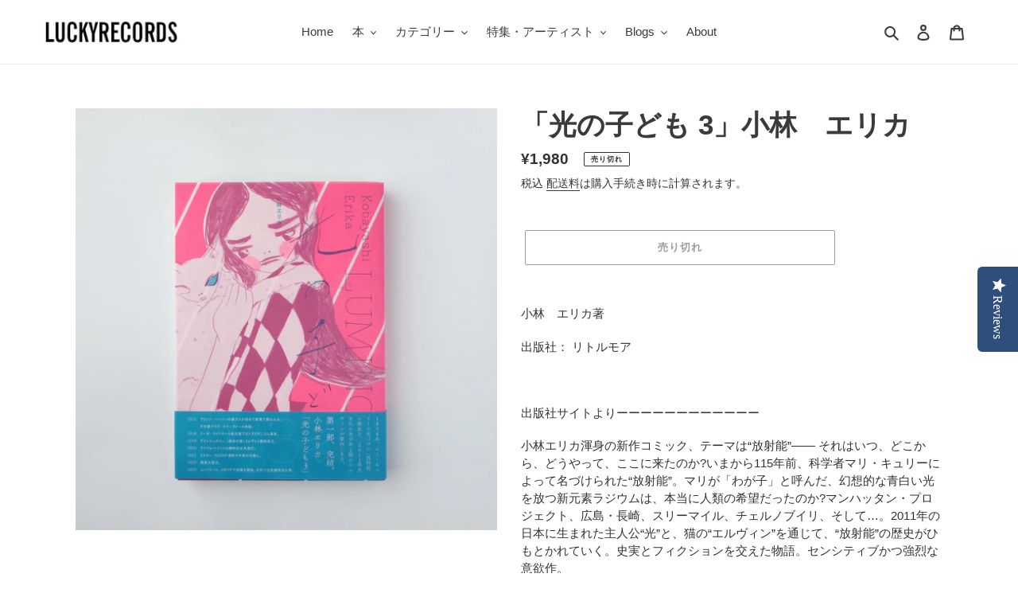

--- FILE ---
content_type: text/javascript; charset=utf-8
request_url: https://art.luckyrecords.jp/products/%E5%85%89%E3%81%AE%E5%AD%90%E3%81%A9%E3%82%82-3-%E5%B0%8F%E6%9E%97-%E3%82%A8%E3%83%AA%E3%82%AB.js
body_size: 1119
content:
{"id":6182427033797,"title":"「光の子ども 3」小林　エリカ","handle":"光の子ども-3-小林-エリカ","description":"\u003cp\u003e小林　エリカ著\u003c\/p\u003e\n\u003cp\u003e出版社： リトルモア\u003c\/p\u003e\n\u003cp\u003e \u003c\/p\u003e\n\u003cp\u003e出版社サイトよりーーーーーーーーーーーー\u003c\/p\u003e\n\u003cp\u003e小林エリカ渾身の新作コミック、テーマは“放射能”―― それはいつ、どこから、どうやって、ここに来たのか?いまから115年前、科学者マリ・キュリーによって名づけられた“放射能”。マリが「わが子」と呼んだ、幻想的な青白い光を放つ新元素ラジウムは、本当に人類の希望だったのか?マンハッタン・プロジェクト、広島・長崎、スリーマイル、チェルノブイリ、そして…。2011年の日本に生まれた主人公“光”と、猫の“エルヴィン”を通じて、“放射能”の歴史がひもとかれていく。史実とフィクションを交えた物語。センシティブかつ強烈な意欲作。\u003c\/p\u003e\n\u003cp\u003e著者略歴：\u003c\/p\u003e\n\u003cp\u003e1978年生まれ。作家・マンガ家。著書、小説『マダム・キュリーと朝食を』(集英社)にて芥川賞・三島賞候補に。アンネ・フランクと実父の日記をめぐる『親愛なるキティーたちへ』(小社)、短編集『彼女は鏡の中を覗き込む』(集英社)、作品集『忘れられないの』(青土社)他。展示に、個展『野鳥の森　1F』(Yutaka Kikutake Gallery、東京)、グループ展『The Radiants』(Bortolami Gallery、ニューヨーク)他。〈kvina〉としてポストカードブック『Mi amas TOHOKU　東北が好き』(小社)など。\u003c\/p\u003e","published_at":"2021-02-05T14:41:57+09:00","created_at":"2021-01-25T16:21:19+09:00","vendor":"リトルモア","type":"","tags":["よみもの","アート","本","読みもの"],"price":198000,"price_min":198000,"price_max":198000,"available":false,"price_varies":false,"compare_at_price":null,"compare_at_price_min":0,"compare_at_price_max":0,"compare_at_price_varies":false,"variants":[{"id":37973127626949,"title":"Default Title","option1":"Default Title","option2":null,"option3":null,"sku":"","requires_shipping":true,"taxable":true,"featured_image":null,"available":false,"name":"「光の子ども 3」小林　エリカ","public_title":null,"options":["Default Title"],"price":198000,"weight":0,"compare_at_price":null,"inventory_management":"shopify","barcode":"9784898155110","requires_selling_plan":false,"selling_plan_allocations":[]}],"images":["\/\/cdn.shopify.com\/s\/files\/1\/0521\/5309\/0245\/products\/IMG_20210307_121155.jpg?v=1615294407"],"featured_image":"\/\/cdn.shopify.com\/s\/files\/1\/0521\/5309\/0245\/products\/IMG_20210307_121155.jpg?v=1615294407","options":[{"name":"Title","position":1,"values":["Default Title"]}],"url":"\/products\/%E5%85%89%E3%81%AE%E5%AD%90%E3%81%A9%E3%82%82-3-%E5%B0%8F%E6%9E%97-%E3%82%A8%E3%83%AA%E3%82%AB","media":[{"alt":null,"id":20292148560069,"position":1,"preview_image":{"aspect_ratio":1.0,"height":2614,"width":2614,"src":"https:\/\/cdn.shopify.com\/s\/files\/1\/0521\/5309\/0245\/products\/IMG_20210307_121155.jpg?v=1615294407"},"aspect_ratio":1.0,"height":2614,"media_type":"image","src":"https:\/\/cdn.shopify.com\/s\/files\/1\/0521\/5309\/0245\/products\/IMG_20210307_121155.jpg?v=1615294407","width":2614}],"requires_selling_plan":false,"selling_plan_groups":[]}

--- FILE ---
content_type: text/javascript; charset=utf-8
request_url: https://art.luckyrecords.jp/products/%E5%85%89%E3%81%AE%E5%AD%90%E3%81%A9%E3%82%82-3-%E5%B0%8F%E6%9E%97-%E3%82%A8%E3%83%AA%E3%82%AB.js
body_size: 1510
content:
{"id":6182427033797,"title":"「光の子ども 3」小林　エリカ","handle":"光の子ども-3-小林-エリカ","description":"\u003cp\u003e小林　エリカ著\u003c\/p\u003e\n\u003cp\u003e出版社： リトルモア\u003c\/p\u003e\n\u003cp\u003e \u003c\/p\u003e\n\u003cp\u003e出版社サイトよりーーーーーーーーーーーー\u003c\/p\u003e\n\u003cp\u003e小林エリカ渾身の新作コミック、テーマは“放射能”―― それはいつ、どこから、どうやって、ここに来たのか?いまから115年前、科学者マリ・キュリーによって名づけられた“放射能”。マリが「わが子」と呼んだ、幻想的な青白い光を放つ新元素ラジウムは、本当に人類の希望だったのか?マンハッタン・プロジェクト、広島・長崎、スリーマイル、チェルノブイリ、そして…。2011年の日本に生まれた主人公“光”と、猫の“エルヴィン”を通じて、“放射能”の歴史がひもとかれていく。史実とフィクションを交えた物語。センシティブかつ強烈な意欲作。\u003c\/p\u003e\n\u003cp\u003e著者略歴：\u003c\/p\u003e\n\u003cp\u003e1978年生まれ。作家・マンガ家。著書、小説『マダム・キュリーと朝食を』(集英社)にて芥川賞・三島賞候補に。アンネ・フランクと実父の日記をめぐる『親愛なるキティーたちへ』(小社)、短編集『彼女は鏡の中を覗き込む』(集英社)、作品集『忘れられないの』(青土社)他。展示に、個展『野鳥の森　1F』(Yutaka Kikutake Gallery、東京)、グループ展『The Radiants』(Bortolami Gallery、ニューヨーク)他。〈kvina〉としてポストカードブック『Mi amas TOHOKU　東北が好き』(小社)など。\u003c\/p\u003e","published_at":"2021-02-05T14:41:57+09:00","created_at":"2021-01-25T16:21:19+09:00","vendor":"リトルモア","type":"","tags":["よみもの","アート","本","読みもの"],"price":198000,"price_min":198000,"price_max":198000,"available":false,"price_varies":false,"compare_at_price":null,"compare_at_price_min":0,"compare_at_price_max":0,"compare_at_price_varies":false,"variants":[{"id":37973127626949,"title":"Default Title","option1":"Default Title","option2":null,"option3":null,"sku":"","requires_shipping":true,"taxable":true,"featured_image":null,"available":false,"name":"「光の子ども 3」小林　エリカ","public_title":null,"options":["Default Title"],"price":198000,"weight":0,"compare_at_price":null,"inventory_management":"shopify","barcode":"9784898155110","requires_selling_plan":false,"selling_plan_allocations":[]}],"images":["\/\/cdn.shopify.com\/s\/files\/1\/0521\/5309\/0245\/products\/IMG_20210307_121155.jpg?v=1615294407"],"featured_image":"\/\/cdn.shopify.com\/s\/files\/1\/0521\/5309\/0245\/products\/IMG_20210307_121155.jpg?v=1615294407","options":[{"name":"Title","position":1,"values":["Default Title"]}],"url":"\/products\/%E5%85%89%E3%81%AE%E5%AD%90%E3%81%A9%E3%82%82-3-%E5%B0%8F%E6%9E%97-%E3%82%A8%E3%83%AA%E3%82%AB","media":[{"alt":null,"id":20292148560069,"position":1,"preview_image":{"aspect_ratio":1.0,"height":2614,"width":2614,"src":"https:\/\/cdn.shopify.com\/s\/files\/1\/0521\/5309\/0245\/products\/IMG_20210307_121155.jpg?v=1615294407"},"aspect_ratio":1.0,"height":2614,"media_type":"image","src":"https:\/\/cdn.shopify.com\/s\/files\/1\/0521\/5309\/0245\/products\/IMG_20210307_121155.jpg?v=1615294407","width":2614}],"requires_selling_plan":false,"selling_plan_groups":[]}